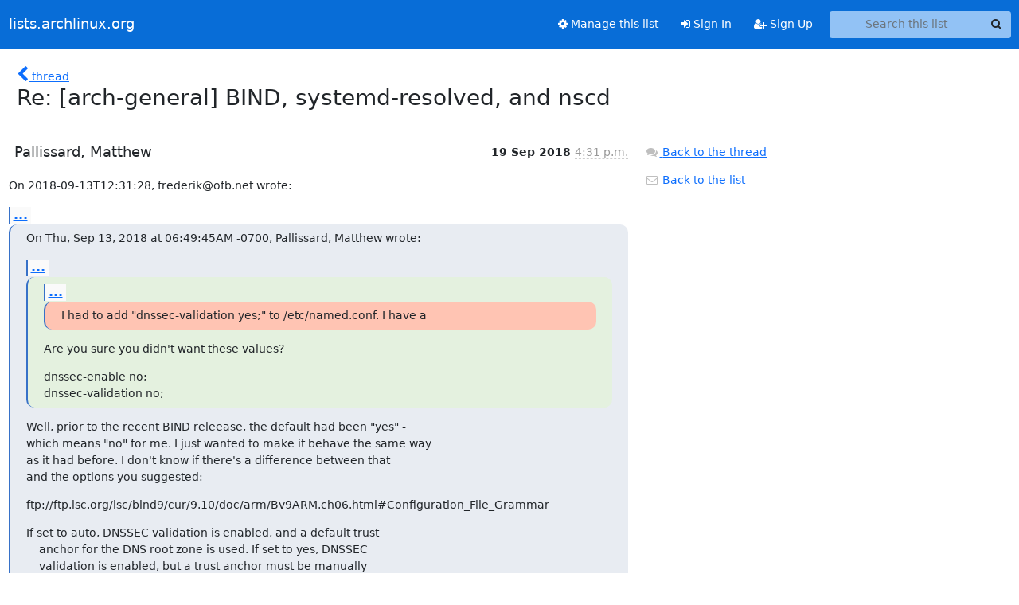

--- FILE ---
content_type: text/html; charset=utf-8
request_url: https://lists.archlinux.org/hyperkitty/list/arch-general@lists.archlinux.org/message/REDVD3UDDVR3UBCWHWJZ3UAR55HFPGHT/
body_size: 3629
content:





<!DOCTYPE HTML>
<html>
    <head>
        <meta http-equiv="Content-Type" content="text/html; charset=UTF-8" />
        <meta name="viewport" content="width=device-width, initial-scale=1.0" />
        <meta name="ROBOTS" content="INDEX, FOLLOW" />
        <title>
Re: [arch-general] BIND, systemd-resolved, and nscd - Arch-general - lists.archlinux.org
</title>
        <meta name="author" content="" />
        <meta name="dc.language" content="en" />
        <link rel="shortcut icon" href="/static/hyperkitty/img/favicon.ico" />
        <link rel="stylesheet" href="/static/hyperkitty/libs/jquery/smoothness/jquery-ui-1.13.1.min.css" type="text/css" media="all" />
        <link rel="stylesheet" href="/static/hyperkitty/libs/fonts/font-awesome/css/font-awesome.min.css" type="text/css" media="all" />
        <link rel="stylesheet" href="/static/CACHE/css/output.e5bf37f52345.css" type="text/css" media="all"><link rel="stylesheet" href="/static/CACHE/css/output.e68c4908b3de.css" type="text/css"><link rel="stylesheet" href="/static/CACHE/css/output.60693ec958f7.css" type="text/css" media="all">
         
        
        

    </head>

    <body>

    


    <nav class="navbar sticky-top navbar-expand-md mb-2" id="navbar-main">
        <div class="container-xxl">
            <div class="navbar-header"> <!--part of navbar that's always present-->
                <button type="button" class="navbar-toggler collapsed" data-bs-toggle="collapse" data-bs-target=".navbar-collapse">
                    <span class="fa fa-bars"></span>
                </button>
                <a class="navbar-brand" href="/archives/">lists.archlinux.org</a>

            </div> <!-- /navbar-header -->
            <div class="d-flex">
                <div class="auth dropdown d-md-none">
                        
                </div>
                
                <a  href="/accounts/login/?next=/hyperkitty/list/arch-general%40lists.archlinux.org/message/REDVD3UDDVR3UBCWHWJZ3UAR55HFPGHT/" class="nav-link d-md-none">
                    <span class="fa fa-sign-in"></span>
                    Sign In
                </a>
                <a  href="/accounts/signup/?next=/hyperkitty/list/arch-general%40lists.archlinux.org/message/REDVD3UDDVR3UBCWHWJZ3UAR55HFPGHT/" class="nav-link d-md-none">
                    <span class="fa fa-user-plus"></span>
                    Sign Up
                </a>
                
            </div>
            <div class="navbar-collapse collapse justify-content-end"> <!--part of navbar that's collapsed on small screens-->
                <!-- show dropdown for smaller viewports b/c login name/email may be too long -->
                <!-- only show this extra button/dropdown if we're in small screen sizes -->
            
                
                <a href="/mailman3/lists/arch-general.lists.archlinux.org/" class="nav-link">
                    <span class="fa fa-cog"></span>
                    Manage this list
                </a>
                
            
            
            <a  href="/accounts/login/?next=/hyperkitty/list/arch-general%40lists.archlinux.org/message/REDVD3UDDVR3UBCWHWJZ3UAR55HFPGHT/" class="nav-link d-none d-md-block">
                <span class="fa fa-sign-in"></span>
                Sign In
            </a>
            <a  href="/accounts/signup/?next=/hyperkitty/list/arch-general%40lists.archlinux.org/message/REDVD3UDDVR3UBCWHWJZ3UAR55HFPGHT/" class="nav-link d-none d-md-block">
                <span class="fa fa-user-plus"></span>
                Sign Up
            </a>
            
                <form name="search" method="get" action="/archives/search" class="navbar-form navbar-right my-2 my-lg-2 ms-2" role="search">
                    <input type="hidden" name="mlist" value="arch-general@lists.archlinux.org" />
                    <div class="input-group">
                    <input name="q" type="text" class="form-control rounded-4 search"
                            
                                placeholder="Search this list"
                                aria-label="Search this list"
                            
                            
                            />
                    <button class="btn search-button" aria-label="Search"><span class="fa fa-search"></span></button>
                    </div>
                </form>
                <!-- larger viewports -->
                <ul class="nav navbar-nav auth d-none d-md-flex">
                    
                </ul>
            </div> <!--/navbar-collapse -->
        </div><!-- /container for navbar -->
    </nav>

    

     <div class="modal fade" tabindex="-1" role="dialog" id="keyboard-shortcuts">
       <div class="modal-dialog" role="document">
         <div class="modal-content">
           <div class="modal-header">
             <button type="button" class="close" data-dismiss="modal" aria-label="Close"><span aria-hidden="true">&times;</span></button>
             <h4 class="modal-title">Keyboard Shortcuts</h4>
           </div>
           <div class="modal-body">
             <h3>Thread View</h3>
             <ul>
               <li><code>j</code>: Next unread message </li>
               <li><code>k</code>: Previous unread message </li>
               <li><code>j a</code>: Jump to all threads
               <li><code>j l</code>: Jump to MailingList overview
             </ul>
           </div>
         </div><!-- /.modal-content -->
       </div><!-- /.modal-dialog -->
     </div><!-- /.modal -->

     <div class="container-xxl" role="main">
        

<div class="row">

    <div class="col-12 col-md-10">

        <div class="message-header row">
        <div class="col-tn-2 message-back">
            <a href="/archives/list/arch-general@lists.archlinux.org/thread/EX5XVRINRRDM7PDRLHTP27MTPZMD76FK/#REDVD3UDDVR3UBCWHWJZ3UAR55HFPGHT">
                <span class="fa fa-chevron-left icon"></span>
                <span class="d-none d-md-inline hidden-tn hidden-xs">thread</span>
            </a>
        </div>
        <div class="col-10">
            <h1>Re: [arch-general] BIND, systemd-resolved, and nscd</h1>
        </div>
        </div>

        <div class="row">
            <div class="col-lg-9">
                <section id="thread-content">
                    





<div class="email email-first">

    <div id="REDVD3UDDVR3UBCWHWJZ3UAR55HFPGHT" class="email-header">
        <div class="gravatar-wrapper d-flex">
            <div class="gravatar circle">
                
            </div>
            <div class="email-author d-flex">
                <h2 class="name">
                    
                       Pallissard, Matthew
                    
                </h2>
            </div>
        </div>
        <div class="email-date right">
            
            
            <span class="date d-none d-sm-inline">
                19 Sep
                
                    2018
                
            </span>
            <span class="date d-sm-none">
                19 Sep
                
                '18
                
            </span>
            
            <div class="time">
                <span title="Sender's time: Sept. 19, 2018, 9:31 a.m.">4:31 p.m.</span>
            </div>

        </div>
        
    </div> <!-- /email-header: gravatar, author-info, date, peramlink, changed_subject -->
    <div class="email-body ">
      <p>On 2018-09-13T12:31:28, frederik@ofb.net wrote:</p>
<div class="quoted-switch"><a href="#">...</a></div><blockquote class="blockquote quoted-text"><p>On Thu, Sep 13, 2018 at 06:49:45AM -0700, Pallissard, Matthew wrote:</p>
<div class="quoted-switch"><a href="#">...</a></div><blockquote class="blockquote quoted-text"><div class="quoted-switch"><a href="#">...</a></div><blockquote class="blockquote quoted-text"><p>I had to add "dnssec-validation yes;" to /etc/named.conf. I have a</p>
</blockquote><p>Are you sure you didn't want these values?</p>
<p>dnssec-enable no;
dnssec-validation no;</p>
</blockquote><p>Well, prior to the recent BIND releease, the default had been "yes" -
which means "no" for me. I just wanted to make it behave the same way
as it had before. I don't know if there's a difference between that
and the options you suggested:</p>
<p>ftp://ftp.isc.org/isc/bind9/cur/9.10/doc/arm/Bv9ARM.ch06.html#Configuration_File_Grammar</p>
<p>If set to auto, DNSSEC validation is enabled, and a default trust
    anchor for the DNS root zone is used. If set to yes, DNSSEC
    validation is enabled, but a trust anchor must be manually
    configured using a trusted-keys or managed-keys statement. The
    default is yes.</p>
<p>Here's my SU question BTW:</p>
<p><a target="_blank" href="https://superuser.com/questions/1349213/how-to-debug-local-named-with-broken-dnssec">https://superuser.com/questions/1349213/how-to-debug-local-named-with-broken...</a></p>
<p>Matthew, do you know more about this stuff or were you just as
confused as I was by the "yes means no" syntax? I didn't necessarily
want to get into that in this thread, although it could potentially be
something for us to complain to the BIND maintainers about. (viz.,
people thinking they had enabled dnssec-validation when in fact they
hadn't)</p>
<p>Frederick</p>
</blockquote><p>A few things.

1. Google's public DNS servers are DNSSEC validating forwarders, your router evidently is not.
2. I'm not sure what you mean by the yes-means-no syntax.  The URL that you provided seems pretty cut and dry.</p>
<div class="quoted-switch"><a href="#">...</a></div><blockquote class="blockquote quoted-text"><p>dnssec-enable yes; # returns dnssec resource records
dnssec-enable nol # does not, validation cannot be performed
dnssec-validation no; #does not validate
dnssec-validation yes; #does validate (requires a trusted-keys or managed-keys statement, which you DO NOT have in your example)
dnssec-validation autol #does validate (uses trusted/manged-keys blocks or the trust anchor compiled into named)</p>
</blockquote><p>TL;DR If you want to 'make it behave the same way as it had before',  it sounds like you need to disable DNSSEC validation.
  If you want to make it honour DNSSEC set dnssec-validation to 'auto' or 'yes' with the related keys statement.


Matt Pallissard</p>

    </div>

    
    <div class="attachments">
        <p class="attachments">Attachments:</p>
        <ul class="attachments-list list-unstyled">
        
            <li><a href="/archives/list/arch-general@lists.archlinux.org/message/REDVD3UDDVR3UBCWHWJZ3UAR55HFPGHT/attachment/2/signature.asc">signature.asc</a>
                (application/pgp-signature &mdash; 228 bytes)
            </li>
        
        </ul>
    </div>
    

    <div class="email-info">
      <div class="likeform-wrapper right">
        <div class="messagelink pull-right">
          <button class="toggle-font btn btn-sm"
                title="Display in fixed font"
                data-bs-toggle="tooltip" data-placement="bottom">
                <i class="fa fa-font"></i>
          </button>
          <a href="/archives/list/arch-general@lists.archlinux.org/message/REDVD3UDDVR3UBCWHWJZ3UAR55HFPGHT/"
             title="Permalink for this message"
             data-bs-toggle="tooltip" data-placement="bottom"><i class="fa fa-link"></i></a>
        </div>
        

    <form method="post" class="likeform"
          action="/archives/list/arch-general@lists.archlinux.org/message/REDVD3UDDVR3UBCWHWJZ3UAR55HFPGHT/vote">
    <input type="hidden" name="csrfmiddlewaretoken" value="qc9fnMYPqpTmdGli6m9qZYWNhfK1j3BXs1DSN6DolHQ1BmZ5vayPeFq2VGsvBRR8">
    
		
			<a class="youlike vote  disabled" title="You must be logged-in to vote."
			href="#like" data-vote="1" aria-label="Like thread">
					<i class="fa fa-thumbs-o-up"></i> 0
			</a>
			<a class="youdislike vote disabled" title="You must be logged-in to vote."
			href="#dislike" data-vote="-1" aria-label="Dislike thread">
				<i class="fa fa-thumbs-o-down"></i> 0
			</a>
		
    

    </form>

        </div>

        <!-- Reply link -->
        

        <!-- Attachments -->
        
        <!-- Reply form -->
        

        

    </div>

</div>

                </section>
            </div>
            <div class="col-lg-3">
                



<!-- right column -->
<section id="message-overview-info">

    <p>
        <a href="/archives/list/arch-general@lists.archlinux.org/thread/EX5XVRINRRDM7PDRLHTP27MTPZMD76FK/#REDVD3UDDVR3UBCWHWJZ3UAR55HFPGHT">
            <i class="fa fa-fw fa-comments"></i>
            <span class="hidden-tn hidden-xs">Back to the thread</span>
        </a>
    </p>

    <p>
        <a href="/archives/list/arch-general@lists.archlinux.org/">
            <i class="fa fa-fw fa-envelope-o"></i>
            Back to the list
        </a>
    </p>

    

</section>

            </div>
        </div>

    </div>

</div>


    </div> <!-- /container for content -->

    <footer class="footer">
      <div class="container">
        <p class="text-muted">
            <img class="logo" alt="HyperKitty" src="/static/hyperkitty/img/logo.png" />
            Powered by <a href="http://hyperkitty.readthedocs.org">HyperKitty</a> version 1.3.12.
        </p>
      </div>
    </footer>

    <script src="/static/hyperkitty/libs/jquery/jquery-3.6.0.min.js"></script>
    <script src="/static/hyperkitty/libs/jquery/jquery-ui-1.13.1.min.js"></script>
    <script src="/static/CACHE/js/output.80e003825acc.js"></script>
    <script>
      // Add the .js-enabled class to the body so we can style the elements
      // depending on whether Javascript is enabled.
      $(document).ready(function(){
          $("body").addClass("js-enabled");
          $(".gravatar").addClass("rounded-circle");
      });
    </script>
     

    


    </body>
</html>
